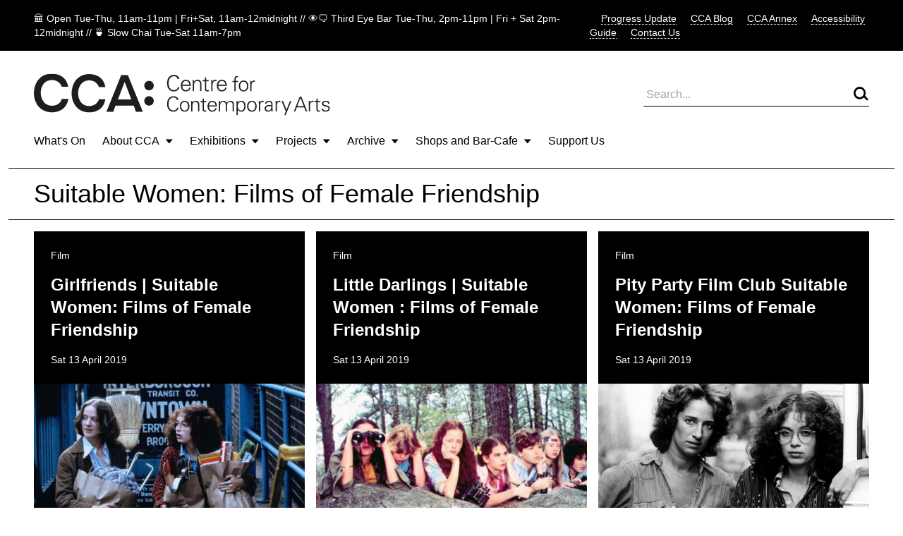

--- FILE ---
content_type: image/svg+xml
request_url: https://www.cca-glasgow.com/brand/youtube.svg
body_size: 520
content:
<?xml version="1.0" encoding="UTF-8"?>
<svg width="26px" height="26px" viewBox="0 0 26 26" version="1.1" xmlns="http://www.w3.org/2000/svg" xmlns:xlink="http://www.w3.org/1999/xlink">
    <title>Group 3</title>
    <defs>
        <polygon id="path-1" points="0 0 26 0 26 26 0 26"></polygon>
    </defs>
    <g id="3.0-What's-on" stroke="none" stroke-width="1" fill="none" fill-rule="evenodd">
        <g id="Group-3">
            <mask id="mask-2" fill="white">
                <use xlink:href="#path-1"></use>
            </mask>
            <g id="Clip-2"></g>
            <path d="M10.8333333,10.4628333 L16.1600833,12.9956667 L10.8333333,15.5371667 L10.8333333,10.4628333 Z M17.8110833,18.2985833 C15.5339167,18.4556667 10.46175,18.4556667 8.18783333,18.2985833 C5.72216667,18.1306667 5.43508333,16.9238333 5.41666667,13 C5.43508333,9.06858333 5.72541667,7.86933333 8.18783333,7.70033333 C10.46175,7.54433333 15.535,7.54433333 17.8110833,7.70033333 C20.2778333,7.86933333 20.5638333,9.07616667 20.5833333,13 C20.5638333,16.9314167 20.2745833,18.1306667 17.8110833,18.2985833 L17.8110833,18.2985833 Z M13,0 C5.82075,0 0,5.82075 0,13 C0,20.17925 5.82075,26 13,26 C20.17925,26 26,20.17925 26,13 C26,5.82075 20.17925,0 13,0 L13,0 Z" id="Fill-1" fill="#FFFFFF" mask="url(#mask-2)"></path>
        </g>
    </g>
</svg>